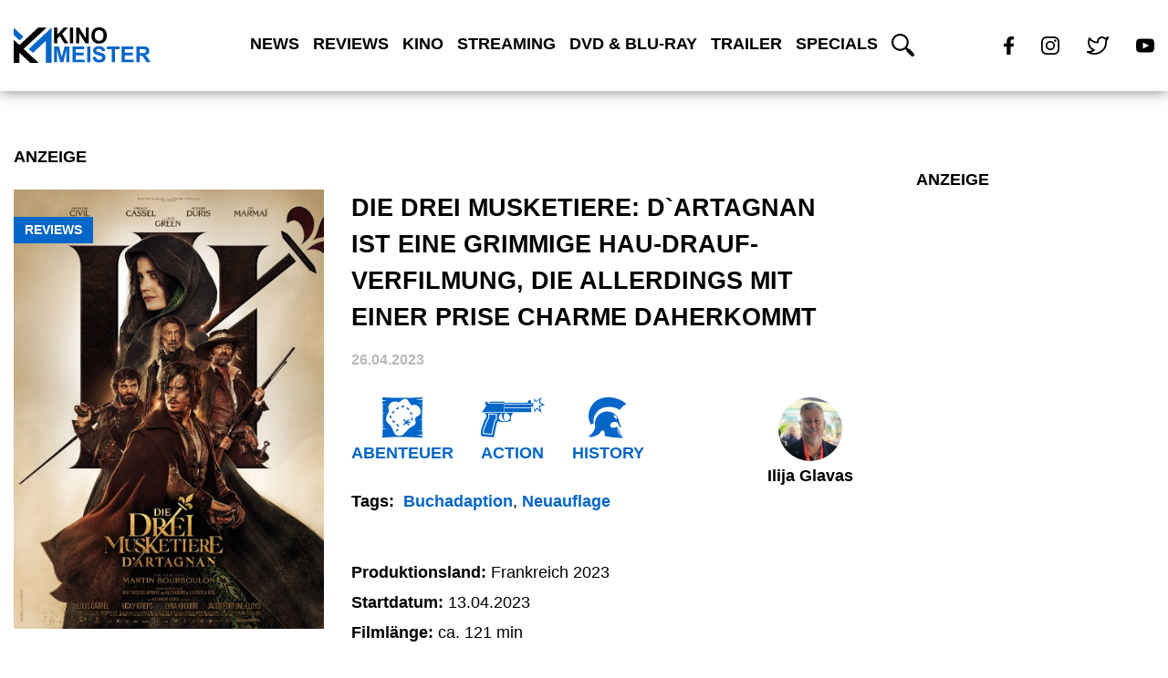

--- FILE ---
content_type: text/html; charset=utf-8
request_url: https://www.google.com/recaptcha/api2/aframe
body_size: 266
content:
<!DOCTYPE HTML><html><head><meta http-equiv="content-type" content="text/html; charset=UTF-8"></head><body><script nonce="s06AKNajQGItpJadVLoSog">/** Anti-fraud and anti-abuse applications only. See google.com/recaptcha */ try{var clients={'sodar':'https://pagead2.googlesyndication.com/pagead/sodar?'};window.addEventListener("message",function(a){try{if(a.source===window.parent){var b=JSON.parse(a.data);var c=clients[b['id']];if(c){var d=document.createElement('img');d.src=c+b['params']+'&rc='+(localStorage.getItem("rc::a")?sessionStorage.getItem("rc::b"):"");window.document.body.appendChild(d);sessionStorage.setItem("rc::e",parseInt(sessionStorage.getItem("rc::e")||0)+1);localStorage.setItem("rc::h",'1768355331261');}}}catch(b){}});window.parent.postMessage("_grecaptcha_ready", "*");}catch(b){}</script></body></html>

--- FILE ---
content_type: image/svg+xml
request_url: https://kinomeister.de/wp-content/themes/divi-child/icons/twitter-icon-black.svg
body_size: 458
content:
<svg xmlns="http://www.w3.org/2000/svg" width="39" height="32.683" viewBox="0 0 39 32.683">
  <path id="Icon_feather-twitter" data-name="Icon feather-twitter" d="M37.5,4.5a17.836,17.836,0,0,1-5.138,2.5A7.331,7.331,0,0,0,19.5,11.914V13.55A17.444,17.444,0,0,1,4.773,6.138S-1.773,20.865,12.955,27.41A19.047,19.047,0,0,1,1.5,30.683c14.727,8.182,32.727,0,32.727-18.818a7.364,7.364,0,0,0-.131-1.358A12.633,12.633,0,0,0,37.5,4.5Z" transform="translate(0 -2.859)" fill="none" stroke="#000000" stroke-linecap="round" stroke-linejoin="round" stroke-width="3"/>
</svg>

--- FILE ---
content_type: image/svg+xml
request_url: https://kinomeister.de/wp-content/themes/divi-child/icons/genre/history-icon.svg
body_size: 1914
content:
<?xml version="1.0" encoding="UTF-8" standalone="no"?><!DOCTYPE svg PUBLIC "-//W3C//DTD SVG 1.1//EN" "http://www.w3.org/Graphics/SVG/1.1/DTD/svg11.dtd"><svg width="100%" height="100%" viewBox="0 0 44 47" version="1.1" xmlns="http://www.w3.org/2000/svg" xmlns:xlink="http://www.w3.org/1999/xlink" xml:space="preserve" xmlns:serif="http://www.serif.com/" style="fill-rule:evenodd;clip-rule:evenodd;stroke-linejoin:round;stroke-miterlimit:2;"><path d="M39.522,46.643l-6.928,-13.079c-0.615,0.476 -1.38,0.861 -2.252,1.088c-2.526,0.658 -4.945,-0.24 -5.406,-2.004c-0.459,-1.764 1.216,-3.729 3.741,-4.386c2.525,-0.658 4.944,0.238 5.403,2.004l1.517,4.011l2.325,-0l-2.515,-5.639l-0,0.001c-0.82,-7.007 -6.773,-12.444 -13.999,-12.444c-7.786,-0 -14.098,6.312 -14.098,14.098c0,0.971 0.1,1.918 0.288,2.833l-0.003,0l0.018,0.086l0.011,0.045c0.538,2.54 -3.935,9.711 -6.221,10.24c-2.328,0.536 -0.537,1.969 1.252,1.969c1.79,-0 9.311,-1.611 11.279,-5.908c1.97,-4.297 6.171,-0.13 4.428,4.5c5.88,1.849 15.705,2.413 21.16,2.585Z" style="fill:#0466c8;fill-rule:nonzero;"/><path d="M12.144,2.141c-11.1,4.923 -15.664,19.437 -9.13,29.277c0.231,-0.427 1.431,-1.169 3.003,-1.71c-1.533,-6.777 2.841,-15.241 11.094,-17.775c6.271,-1.926 14.694,-0.847 18.735,2.651c1.382,-1.897 3.847,-5.174 7.65,-6.782c-5.64,-6.31 -20.252,-10.584 -31.352,-5.661Z" style="fill:#0466c8;fill-rule:nonzero;"/><path d="M31.799,21.755c1.001,1.077 1.428,2.305 0.957,2.744c-0.472,0.438 -1.665,-0.079 -2.665,-1.156c-1.001,-1.076 -1.429,-2.305 -0.957,-2.743c0.472,-0.438 1.665,0.079 2.665,1.155Z" style="fill:#fff;fill-rule:nonzero;"/><path d="M35.312,40.377c1.227,2.346 2.046,4.339 1.833,4.451c-0.215,0.112 -1.384,-1.699 -2.61,-4.044c-1.227,-2.346 -2.046,-4.338 -1.831,-4.449c0.214,-0.113 1.382,1.697 2.608,4.042Z" style="fill:#fff;fill-rule:nonzero;"/><path d="M36.269,31.331c0.528,1.308 0.858,2.409 0.738,2.457c-0.12,0.048 -0.645,-0.974 -1.172,-2.282c-0.528,-1.309 -0.859,-2.409 -0.739,-2.457c0.12,-0.048 0.645,0.973 1.173,2.282Z" style="fill:#fff;fill-rule:nonzero;"/></svg>

--- FILE ---
content_type: text/javascript
request_url: https://kinomeister.de/wp-content/themes/divi-child/js/script.js?ver=version
body_size: 1665
content:
(function($) {
	
	/**************************** NAVIGATION ******************************************************************************/
	$('#main-navigation .main-navigation-toggle').click(function(){
		if($(window).width() < 1000){
			$(this).closest('#main-navigation').toggleClass('active');
			if($(this).closest('#main-navigation').hasClass('active')){
				$(this).closest('#main-navigation').find('#menu-main-navigation').slideDown(250);
			}else{
				$(this).closest('#main-navigation').find('#menu-main-navigation').slideUp(250);
			}	
		}
	})
	
	$(document).click(function(event){
		if($(window).width() < 1000 && $(event.target).closest('#main-navigation').length === 0){
			$('#main-navigation').removeClass('active');
			$('#menu-main-navigation').slideUp(250);
		}
	})
	
	$('#main-navigation li.search a').text("");
	
	/**************************** START-SLIDER ****************************************************************************/
	/*** Trailer-Slider ***/
    $('.arrow').click(function(){
        slideFunction($(this).data('direction'));
    })
	
	var start_x = 0;
	var start_y = 0;
	var end_y = 0;
	var direction = '';

	$('.slide-item').on('touchstart', function(event){
		start_x = event.touches[0].clientX;
		end_x = 0;
		start_y = event.touches[0].clientY;
	}).on('touchmove', function(event){
		end_x = event.touches[0].clientX;
		end_y = event.touches[0].clientY;
	}).on('touchend', function(event){
		var check_if_scrolled = start_y - end_y;
		if($(window).width() < 576){
			if(start_x > end_x){
				direction = 'right';
			}else{
				direction = 'left';
			}
			
			if(Math.abs(check_if_scrolled) < 30 && end_x > 0 || end_x < 0){
				slideFunction(direction);
			}
		}
	})

    var sliding = false;
    function slideFunction(direction){
        if (sliding === false){
            if(direction === 'right'){
                $('.slider-wrapper').append($('.slide-item:first-of-type'));
                sliding = true;
            }else if(direction === 'left'){
                $('.slider-wrapper').prepend($('.slide-item:last-of-type'));
                sliding = true;
            }
        }else{
            return false;
        }

        $('.slide-item').removeClass('active');
        $('.slide-item:nth-of-type(2)').addClass('active');

        setTimeout(function (){
            sliding = false;
        }, 500)

    }

    /*** Open and close trailer ***/
    $('.play-button').click(function (){
       var trailer_url = $(this).closest('.content-wrapper').find('#trailer-player iframe').attr('src');
		//var trailer_url = $(this).closest('.content-wrapper').find('#trailer-player iframe').data('src'); //+++++
		
		
        $(this).closest('.content-wrapper').find('#trailer-player').fadeIn(500);
        $(this).closest('.content-wrapper').find('#trailer-player iframe').attr('src', trailer_url + '?autoplay=1&mute=1');
    })

    $('#trailer-player .player-close').click(function (){
        var trailer_url = $(this).closest('#trailer-player').find('iframe').attr('src');
        var splitted_url = trailer_url.split('?')
        $(this).closest('#trailer-player').fadeOut(500);
		
		$(this).closest('#trailer-player').find('iframe').attr('src', splitted_url[0]);
      
		//$(this).closest('#trailer-player').find('iframe').data('src', splitted_url[0]); //++++
		//$(this).closest('#trailer-player').find('iframe').attr('src', ''); //+++++++
    })

    /*** Load trailer in full-preview ***/
$('.proposed-trailer').click(function () {
    var trailer_url = $(this).data('trailer-url');
    var trailer_copyright = $(this).data('copyright');
    var trailer_post_link = $(this).data('post-link');
    var trailer_excerpt = $(this).data('trailer-excerpt') || " "; // Domyślny opis
    var trailer_heading = $(this).find('.preview-heading').text().trim() || ""; // Domyślny tytuł
    var trailer_date = $(this).find('.preview-date').text();
    var trailer_thumbnail = $(this).find('> img').attr('src');
    var trailer_preview = $(this).closest('#trailer-preview');

   

    if (trailer_heading === '' || trailer_url === '' || trailer_excerpt === '' || trailer_thumbnail === undefined || trailer_thumbnail === '' || trailer_copyright === ''){
        return false;
    }

    var activeTrailerImage = $(trailer_preview).find('.active-trailer > img');
    if (activeTrailerImage.length > 0) {
        activeTrailerImage.attr('src', trailer_thumbnail);
    } else {
    }

    $(this).closest('#trailer-preview').find('.active-trailer-overlay .content-wrapper').addClass('animation');

    if (!$('#trailer-player').is(':hidden')) {
        trailer_url = trailer_url + '?autoplay=1&mute=1'; 
    }

    $(trailer_preview).find('.active-trailer-overlay h1').text(trailer_heading);
    $(trailer_preview).find('.active-trailer-overlay .trailer-published').text(trailer_date);
    $(trailer_preview).find('.active-trailer-overlay .trailer-excerpt').text(trailer_excerpt);
    $(trailer_preview).find('.active-trailer-overlay .copyright_info').text(trailer_copyright);

    var iframe = $(trailer_preview).find('#trailer-player iframe');
    if (iframe.length > 0) {
        iframe.attr('src', trailer_url);
    } else {
        var iframe = $('<iframe>').attr('src', trailer_url).attr('width', '560').attr('height', '315').attr('frameborder', '0').attr('allowfullscreen', true);
        $(trailer_preview).find('#trailer-player').append(iframe);
    }

    var postInfoLink = $(trailer_preview).find('a.post-info');
    if (postInfoLink.length > 0) {
        postInfoLink.attr('href', trailer_post_link);
        if (trailer_post_link === '') {
            postInfoLink.hide();
        } else {
            postInfoLink.show();
        }
    } else {
    }

    $(this).closest('#trailer-preview').find('.active-trailer-overlay .content-wrapper').removeClass('animation');
});
	
	/**************************** TAB-SECTION *****************************************************************************/
	$('.tab-controller').click(function(){
		var active_tab = $(this).data('connected-tab');
		$(this).closest('.tab-section').find('.tab-controller').removeClass('active');
		$(this).addClass('active');
		$(this).closest('.tab-section').find('.tab').fadeOut(0);
		$(this).closest('.tab-section').find('#' + active_tab).fadeIn(500);
	})
	
	/**************************** TAGS ON HOME ****************************************************************************/
	$('.dropdown-toggle, .close-icon').click(function(){
		$(this).closest('.dropdown-wrapper').toggleClass('active');
		$('.tags-wrapper a').each(function(){
			if($(this).index() > 3 && $(this).closest('.dropdown-wrapper').hasClass('active')){
				$(this).slideDown(250);
			}else if($(this).index() > 3 && !$(this).closest('.dropdown-wrapper').hasClass('active')){
				$(this).slideUp(250);
			}
		})
		
		if($(window).width() < 576){
			var scroll_to = $('.tags-wrapper').offset().top;
			$('html, body').animate({scrollTop: scroll_to - 100}, 500);
		}
		
	})
	
	
	/**************************** VERLINKUNG DER DATENSCHUTZERKLÄRUNG ******************************************************/
	$("#contact-form .et_pb_contact_field_checkbox label").empty().html('<i></i>Ich stimme der <a target="_blank" href="/datenschutz/">Datenschutzerklärung</a> zu.');
	
})(jQuery)

--- FILE ---
content_type: image/svg+xml
request_url: https://kinomeister.de/wp-content/themes/divi-child/icons/genre/abenteuer-icon.svg
body_size: 3869
content:
<?xml version="1.0" encoding="UTF-8" standalone="no"?><!DOCTYPE svg PUBLIC "-//W3C//DTD SVG 1.1//EN" "http://www.w3.org/Graphics/SVG/1.1/DTD/svg11.dtd"><svg width="100%" height="100%" viewBox="0 0 42 42" version="1.1" xmlns="http://www.w3.org/2000/svg" xmlns:xlink="http://www.w3.org/1999/xlink" xml:space="preserve" xmlns:serif="http://www.serif.com/" style="fill-rule:evenodd;clip-rule:evenodd;stroke-linejoin:round;stroke-miterlimit:2;"><path d="M41.398,0c-13.799,0.725 -27.599,0.725 -41.398,0c0.045,0.849 0.078,1.7 0.118,2.55l4.966,1.263l-4.908,-0c0.05,1.16 0.093,2.32 0.132,3.48l4.14,-0.484l-4.122,1.04c0.089,2.679 0.154,5.359 0.188,8.037l2.601,0l-2.598,0.519c0.045,4.11 0.022,8.22 -0.063,12.329l2.661,0.181l-2.67,0.258c-0.019,0.926 -0.039,1.852 -0.066,2.779l4.705,-0.178l-4.737,1.175c-0.088,2.816 -0.199,5.632 -0.347,8.447c13.799,-1.453 27.599,-0.726 41.244,-0.045c0,0 -0.031,-0.529 -0.085,-1.45l-6.567,-1.179l6.486,-0.181c-0.007,-0.134 -0.014,-0.263 -0.023,-0.406c-0.115,-1.317 -0.205,-2.629 -0.284,-3.939l-5.292,0.657l5.256,-1.24c-0.194,-3.528 -0.263,-7.036 -0.246,-10.549l-3.247,0.09l3.25,-0.624c0.039,-5.28 0.265,-10.575 0.547,-15.965l-4.261,-0.118l4.292,-0.459c0.063,-1.187 0.127,-2.376 0.193,-3.573l-7.67,0.452l7.745,-1.8c0.019,-0.355 0.039,-0.711 0.06,-1.067Z" style="fill:#0466c8;fill-rule:nonzero;"/><path d="M39.132,15.855c0.674,-3.87 -1.916,-7.556 -5.786,-8.23c-1.236,-0.216 -2.573,0.923 -3.555,0.289c-2.637,-1.697 -2.619,-5.792 -5.855,-6.357c-3.048,-0.532 -4.6,2.704 -7.411,3.513c-0.724,0.208 -1.388,-0.622 -2.169,-0.758c-3.87,-0.676 -7.555,1.915 -8.23,5.785c-0.27,1.55 1.271,3.057 0.638,4.374c-1.215,2.529 -2.38,3.945 -2.893,6.879c-0.675,3.87 3.976,6.919 4.197,7.173c3.388,3.912 2.933,9.912 8.099,10.812c5.199,0.908 7.304,-4.174 11.303,-7.527c2.493,-2.089 6.073,-2.539 6.656,-5.877c0.267,-1.531 -1.257,-3.034 -0.615,-4.327c1.267,-2.556 5.1,-2.771 5.621,-5.749Z" style="fill:#fff;fill-rule:nonzero;"/><path d="M29.038,26.192l-0.53,-1.351c-0.357,0.138 -2.453,0.145 -2.881,0.164l0.065,1.451c0.589,-0.026 2.84,-0.066 3.346,-0.264Zm-6.684,-15.921l0.27,-1.426c-1,-0.19 -2.08,-0.164 -3.188,0.073l0.304,1.421c0.92,-0.198 1.803,-0.221 2.614,-0.068Zm-5.173,1.007l-0.659,-1.294c-0.852,0.433 -1.719,0.977 -2.577,1.618l0.868,1.165c0.791,-0.592 1.589,-1.093 2.368,-1.489Zm10.578,1.06c-0.377,-0.465 -0.788,-0.921 -1.22,-1.353c-0.311,-0.31 -0.638,-0.593 -0.97,-0.838l-0.863,1.167c0.273,0.204 0.545,0.438 0.805,0.699c0.398,0.396 0.774,0.814 1.12,1.239l1.128,-0.914Zm-15.097,2.266l-1.011,-1.042c-0.73,0.707 -1.414,1.454 -2.033,2.221l1.131,0.913c0.581,-0.722 1.226,-1.425 1.913,-2.092Zm17.973,3.108c-0.277,-0.956 -0.672,-1.91 -1.176,-2.839l-1.276,0.691c0.453,0.838 0.809,1.696 1.056,2.551l1.396,-0.403Zm-21.343,3.422c-0.216,-0.429 -0.321,-0.824 -0.321,-1.208c-0,-0.324 0.074,-0.638 0.227,-0.959l-1.312,-0.624c-0.244,0.513 -0.368,1.045 -0.368,1.582c-0.001,0.608 0.161,1.235 0.477,1.863l1.297,-0.654Zm21.804,-0.34l-1.453,-0c-0,0.955 -0.178,1.825 -0.518,2.517l1.306,0.639c0.44,-0.903 0.665,-1.965 0.665,-3.156Zm-17.984,4.329c-0.733,-0.619 -1.492,-1.259 -2.155,-1.903l-1.011,1.042c0.698,0.679 1.477,1.336 2.23,1.971l0.936,-1.11Zm4.169,4.488c-0.353,-0.779 -0.969,-1.58 -1.937,-2.52l-1.011,1.042c0.833,0.809 1.35,1.468 1.623,2.076l1.325,-0.598Zm-0.473,3.468l-1.143,-0.896c-0.428,0.543 -1.117,1.108 -2.051,1.676l0.756,1.24c1.082,-0.658 1.903,-1.339 2.438,-2.02Zm-5.126,3.395l-0.584,-1.33c-0.81,0.356 -1.709,0.707 -2.671,1.045l0.48,1.37c0.997,-0.349 1.931,-0.714 2.775,-1.085Zm-8.233,2.589l-0.334,-1.414c0.291,-0.068 1.965,-0.42 2.569,-0.59l0.396,1.397c-0.63,0.179 -2.326,0.535 -2.631,0.607Z" style="fill:#0466c8;fill-rule:nonzero;"/><path d="M27.581,27.865c-0.733,-0.618 -4.507,-4.906 -5.17,-5.55l-1.013,1.042c0.701,0.679 4.494,4.983 5.247,5.619l0.936,-1.111Z" style="fill:#0466c8;fill-rule:nonzero;"/><path d="M26.446,22.381c-0.555,0.783 -4.516,4.899 -5.102,5.612l1.121,0.922c0.619,-0.753 4.595,-4.889 5.167,-5.693l-1.186,-0.841Z" style="fill:#0466c8;fill-rule:nonzero;"/></svg>